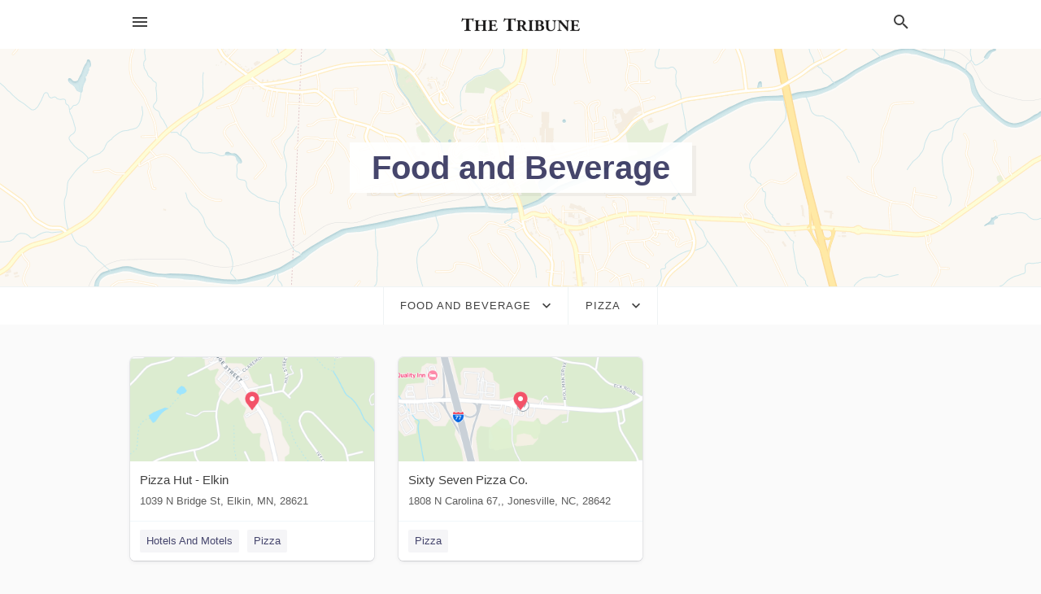

--- FILE ---
content_type: text/html; charset=utf-8
request_url: https://local.elkintribune.com/categories/food-and-beverage/pizza
body_size: 11385
content:
<!DOCTYPE html>
<html lang="en" data-acm-directory="false">
  <head>
    <meta charset="utf-8">
    <meta name="viewport" content="initial-scale=1, width=device-width" />
    <!-- PWA Meta Tags -->
    <meta name="apple-mobile-web-app-capable" content="yes">
    <meta name="apple-mobile-web-app-status-bar-style" content="black-translucent">
    <meta name="apple-mobile-web-app-title" content="Pizza in Elkin - The Elkin Tribune">
    <link rel="apple-touch-icon" href="/directory-favicon.ico" />
    <!-- Primary Meta Tags -->
    <title>Pizza in Elkin - The Elkin Tribune</title>
    <meta name="title" content="Pizza in Elkin - The Elkin Tribune">
    <meta name="description" content="">
    <link rel="shortcut icon" href="/directory-favicon.ico" />
    <meta itemprop="image" content="">

    <!-- Open Graph / Facebook -->
    <meta property="og:url" content="https://local.elkintribune.com/categories/food-and-beverage/pizza">
    <meta property="og:type" content="website">
    <meta property="og:title" content="Pizza in Elkin - The Elkin Tribune">
    <meta property="og:description" content="">
    <meta property="og:image" content="">

    <!-- Twitter -->
    <meta property="twitter:url" content="https://local.elkintribune.com/categories/food-and-beverage/pizza">
    <meta property="twitter:title" content="Pizza in Elkin - The Elkin Tribune">
    <meta property="twitter:description" content="">
    <meta property="twitter:image" content="">
    <meta property="twitter:card" content="summary_large_image">


    <!-- Google Search Console -->
      <meta name="google-site-verification" content="z_VSPSCxNkg9MvLcAGbRVp8dOwancds2qcKp-CqOkY8" />


    <!-- Other Assets -->
      <link rel="stylesheet" href="https://unpkg.com/leaflet@1.6.0/dist/leaflet.css" integrity="sha512-xwE/Az9zrjBIphAcBb3F6JVqxf46+CDLwfLMHloNu6KEQCAWi6HcDUbeOfBIptF7tcCzusKFjFw2yuvEpDL9wQ==" crossorigin=""/>


    <!-- Google Analytics -->

    <link rel="stylesheet" media="screen" href="/assets/directory/index-08d43a1eda70cb90f964e272d021f5fa77774c38ff7cc776c5ed5ccd5b97e20e.css" />
      <style>

body.embed #content.embed-content .hero-map { background: #4FA046 !important; } 
body.embed #content.embed-content .hero-map:before, body.embed #content.embed-content .hero-map:after { display: none !Important; } 

</style>

    <script>
//<![CDATA[

      const MESEARCH_KEY = "";

//]]>
</script>
      <script src="/assets/directory/resources/jquery.min-a4ef3f56a89b3569946388ef171b1858effcfc18c06695b3b9cab47996be4986.js"></script>
      <link rel="stylesheet" media="screen" href="/assets/directory/materialdesignicons.min-aafad1dc342d5f4be026ca0942dc89d427725af25326ef4881f30e8d40bffe7e.css" />
  </head>

  <body class="preload" data-theme="">


    <style>
      :root {
        --color-link-alt: #6772E5 !important;
      }
    </style>

    <div class="blocker-banner" id="blocker-banner" style="display: none;">
      <div class="blocker-banner-interior">
        <span class="icon mdi mdi-alert"></span>
        <div class="blocker-banner-title">We notice you're using an ad blocker.</div>
        <div class="blocker-banner-text">Since the purpose of this site is to display digital ads, please disable your ad blocker to prevent content from breaking.</div>
        <span class="close mdi mdi-close"></span>
      </div>
    </div>

    <div class="wrapper">
      <div class="header ">
  <div class="header-main">
    <div class="container ">
      <style>
  body {
    font-family: "Arial", sans-serif;
  }
</style>
<a class="logo" href=/ aria-label="Business logo clickable to go to the home page">
    <img src="https://assets.secure.ownlocal.com/img/logos/441/original_logos.png?1408733862" alt="The Elkin Tribune">
</a>
<a class="mdi main-nav-item mdi-menu menu-container" aria-label="hamburger menu" aria-expanded="false" href="."></a>
<a class="mdi main-nav-item search-icon" style="right: 20px;left: auto;" href="." title="Search business collapsed">
  <svg class="magnify-icon" xmlns="http://www.w3.org/2000/svg" width="1em" height="1em" viewBox="0 0 24 24">
    <path fill="#404040" d="M9.5 3A6.5 6.5 0 0 1 16 9.5c0 1.61-.59 3.09-1.56 4.23l.27.27h.79l5 5l-1.5 1.5l-5-5v-.79l-.27-.27A6.52 6.52 0 0 1 9.5 16A6.5 6.5 0 0 1 3 9.5A6.5 6.5 0 0 1 9.5 3m0 2C7 5 5 7 5 9.5S7 14 9.5 14S14 12 14 9.5S12 5 9.5 5" />
  </svg>
  <svg class="ex-icon" xmlns="http://www.w3.org/2000/svg" width="1em" height="1em" viewBox="0 0 24 24">
    <path fill="#404040" d="M6.4 19L5 17.6l5.6-5.6L5 6.4L6.4 5l5.6 5.6L17.6 5L19 6.4L13.4 12l5.6 5.6l-1.4 1.4l-5.6-5.6z" />
  </svg>
</a>
<ul class="nav">
  <li><a href="/" aria-label="directory home"><span class="mdi mdi-home"></span><span>Directory Home</span></a></li>
  <li><a href="/shop-local" aria-label="shop local"><span class="mdi mdi-storefront"></span><span>Shop Local</span></a></li>
  <li>
  <li><a href="/categories" aria-label="categories"><span class="mdi mdi-layers-outline"></span><span>Categories</span></a></li>
  <li>
    <a href="http://elkintribune.com"  aria-label="newspaper name">
      <span class="mdi mdi-home-outline"></span><span>The Elkin Tribune</span>
    </a>
  </li>
</ul>
<div class="header-search">
  <svg xmlns="http://www.w3.org/2000/svg" width="20px" height="20px" viewBox="0 2 25 25">
    <path fill="#404040" d="M9.5 3A6.5 6.5 0 0 1 16 9.5c0 1.61-.59 3.09-1.56 4.23l.27.27h.79l5 5l-1.5 1.5l-5-5v-.79l-.27-.27A6.52 6.52 0 0 1 9.5 16A6.5 6.5 0 0 1 3 9.5A6.5 6.5 0 0 1 9.5 3m0 2C7 5 5 7 5 9.5S7 14 9.5 14S14 12 14 9.5S12 5 9.5 5"></path>
  </svg>
    <form action="/businesses" accept-charset="UTF-8" method="get">
      <input class="search-box" autocomplete="off" type="text" placeholder="Search for businesses" name="q" value="" />
</form></div>

    </div>
  </div>
</div>


      <div class="page-hero">
  <div class="page-hero-inner">
    <h1><span class="highlight"><span>Food and Beverage</span></h1>
  </div>
  <div id="map" class="page-map"></div>
</div>
<div class="subheader page-dropdowns">
  <ul>
    <li>
      <label><span>Food and Beverage</span></label>
      <select name="category" id="category"><option data-link="/categories/agriculture" value="agriculture">Agriculture</option>
<option data-link="/categories/arts-and-entertainment" value="arts-and-entertainment">Arts &amp; Entertainment</option>
<option data-link="/categories/auto" value="auto">Auto</option>
<option data-link="/categories/beauty-and-wellness" value="beauty-and-wellness">Beauty &amp; Wellness</option>
<option data-link="/categories/communication" value="communication">Communication</option>
<option data-link="/categories/community" value="community">Community</option>
<option data-link="/categories/construction" value="construction">Construction</option>
<option data-link="/categories/education" value="education">Education</option>
<option data-link="/categories/finance" value="finance">Finance</option>
<option data-link="/categories/food-and-beverage" selected="selected" value="food-and-beverage">Food and Beverage</option>
<option data-link="/categories/house-and-home" value="house-and-home">House &amp; Home</option>
<option data-link="/categories/insurance" value="insurance">Insurance</option>
<option data-link="/categories/legal" value="legal">Legal</option>
<option data-link="/categories/manufacturing" value="manufacturing">Manufacturing</option>
<option data-link="/categories/medical" value="medical">Medical</option>
<option data-link="/categories/nightlife" value="nightlife">Nightlife</option>
<option data-link="/categories/pets-and-animals" value="pets-and-animals">Pets &amp; Animals</option>
<option data-link="/categories/philanthropy" value="philanthropy">Philanthropy</option>
<option data-link="/categories/photo-and-video" value="photo-and-video">Photo &amp; Video</option>
<option data-link="/categories/public-services" value="public-services">Public Services</option>
<option data-link="/categories/real-estate" value="real-estate">Real Estate</option>
<option data-link="/categories/recreation" value="recreation">Recreation</option>
<option data-link="/categories/religion" value="religion">Religion</option>
<option data-link="/categories/services" value="services">Services</option>
<option data-link="/categories/shop-local" value="shop-local">Shop Local</option>
<option data-link="/categories/shopping" value="shopping">Shopping</option>
<option data-link="/categories/technical" value="technical">Technical</option>
<option data-link="/categories/transportation" value="transportation">Transportation</option>
<option data-link="/categories/travel" value="travel">Travel</option>
<option data-link="/categories/utilities" value="utilities">Utilities</option></select>
    </li>
    <li>
      <label><span>Pizza</span></label>
      <select name="sub_category" id="sub_category"><option data-link="/categories/food-and-beverage" value="All Businesses">All Businesses</option>
<option disabled="disabled" value="0">----</option>
<option data-link="/categories/food-and-beverage/aerated-drinks-supplier" value="aerated-drinks-supplier">Aerated Drinks Supplier</option>
<option data-link="/categories/food-and-beverage/afghani-restaurant" value="afghani-restaurant">Afghani Restaurant</option>
<option data-link="/categories/food-and-beverage/african-food" value="african-food">African Food</option>
<option data-link="/categories/food-and-beverage/african-restaurant" value="african-restaurant">African Restaurant</option>
<option data-link="/categories/food-and-beverage/alcoholic-beverage-wholesaler" value="alcoholic-beverage-wholesaler">Alcoholic Beverage Wholesaler</option>
<option data-link="/categories/food-and-beverage/alsace-restaurant" value="alsace-restaurant">Alsace Restaurant</option>
<option data-link="/categories/food-and-beverage/american-restaurant" value="american-restaurant">American Restaurant</option>
<option data-link="/categories/food-and-beverage/an-hui-restaurant" value="an-hui-restaurant">An Hui Restaurant</option>
<option data-link="/categories/food-and-beverage/anago-restaurant" value="anago-restaurant">Anago Restaurant</option>
<option data-link="/categories/food-and-beverage/andalusian-restaurant" value="andalusian-restaurant">Andalusian Restaurant</option>
<option data-link="/categories/food-and-beverage/angler-fish-restaurant" value="angler-fish-restaurant">Angler Fish Restaurant</option>
<option data-link="/categories/food-and-beverage/argentinian-restaurant" value="argentinian-restaurant">Argentinian Restaurant</option>
<option data-link="/categories/food-and-beverage/armenian-restaurant" value="armenian-restaurant">Armenian Restaurant</option>
<option data-link="/categories/food-and-beverage/art-cafe" value="art-cafe">Art Cafe</option>
<option data-link="/categories/food-and-beverage/asian-food" value="asian-food">Asian Food</option>
<option data-link="/categories/food-and-beverage/asian-fusion-restaurant" value="asian-fusion-restaurant">Asian Fusion Restaurant</option>
<option data-link="/categories/food-and-beverage/asian-restaurant" value="asian-restaurant">Asian Restaurant</option>
<option data-link="/categories/food-and-beverage/asturian-restaurant" value="asturian-restaurant">Asturian Restaurant</option>
<option data-link="/categories/food-and-beverage/australian-restaurant" value="australian-restaurant">Australian Restaurant</option>
<option data-link="/categories/food-and-beverage/austrian-restaurant" value="austrian-restaurant">Austrian Restaurant</option>
<option data-link="/categories/food-and-beverage/authentic-japanese-restaurant" value="authentic-japanese-restaurant">Authentic Japanese Restaurant</option>
<option data-link="/categories/food-and-beverage/bagel-shop" value="bagel-shop">Bagel Shop</option>
<option data-link="/categories/food-and-beverage/bagels" value="bagels">Bagels</option>
<option data-link="/categories/food-and-beverage/bakeries" value="bakeries">Bakeries</option>
<option data-link="/categories/food-and-beverage/bakery" value="bakery">Bakery</option>
<option data-link="/categories/food-and-beverage/bangladeshi-restaurant" value="bangladeshi-restaurant">Bangladeshi Restaurant</option>
<option data-link="/categories/food-and-beverage/bar-&amp;-grill" value="bar-&amp;-grill">Bar &amp; Grill</option>
<option data-link="/categories/food-and-beverage/barbecue" value="barbecue">Barbecue</option>
<option data-link="/categories/food-and-beverage/barbecue-restaurant" value="barbecue-restaurant">Barbecue Restaurant</option>
<option data-link="/categories/food-and-beverage/basque-restaurant" value="basque-restaurant">Basque Restaurant</option>
<option data-link="/categories/food-and-beverage/beer-distributor" value="beer-distributor">Beer Distributor</option>
<option data-link="/categories/food-and-beverage/beer-garden" value="beer-garden">Beer Garden</option>
<option data-link="/categories/food-and-beverage/beer-hall" value="beer-hall">Beer Hall</option>
<option data-link="/categories/food-and-beverage/belgian-restaurant" value="belgian-restaurant">Belgian Restaurant</option>
<option data-link="/categories/food-and-beverage/berry-restaurant" value="berry-restaurant">Berry Restaurant</option>
<option data-link="/categories/food-and-beverage/beverage-distributor" value="beverage-distributor">Beverage Distributor</option>
<option data-link="/categories/food-and-beverage/bistro" value="bistro">Bistro</option>
<option data-link="/categories/food-and-beverage/bottled-water-supplier" value="bottled-water-supplier">Bottled Water Supplier</option>
<option data-link="/categories/food-and-beverage/box-lunch-supplier" value="box-lunch-supplier">Box Lunch Supplier</option>
<option data-link="/categories/food-and-beverage/brasserie" value="brasserie">Brasserie</option>
<option data-link="/categories/food-and-beverage/brazilian-restaurant" value="brazilian-restaurant">Brazilian Restaurant</option>
<option data-link="/categories/food-and-beverage/breakfast-restaurant" value="breakfast-restaurant">Breakfast Restaurant</option>
<option data-link="/categories/food-and-beverage/brewery" value="brewery">Brewery</option>
<option data-link="/categories/food-and-beverage/brewery" value="brewery">Brewery</option>
<option data-link="/categories/food-and-beverage/brewpub" value="brewpub">Brewpub</option>
<option data-link="/categories/food-and-beverage/british-food" value="british-food">British Food</option>
<option data-link="/categories/food-and-beverage/british-restaurant" value="british-restaurant">British Restaurant</option>
<option data-link="/categories/food-and-beverage/brunch-restaurant" value="brunch-restaurant">Brunch Restaurant</option>
<option data-link="/categories/food-and-beverage/bubble-tea" value="bubble-tea">Bubble Tea</option>
<option data-link="/categories/food-and-beverage/buffet-restaurant" value="buffet-restaurant">Buffet Restaurant</option>
<option data-link="/categories/food-and-beverage/bulgarian-restaurant" value="bulgarian-restaurant">Bulgarian Restaurant</option>
<option data-link="/categories/food-and-beverage/burgers" value="burgers">Burgers</option>
<option data-link="/categories/food-and-beverage/burmese-restaurant" value="burmese-restaurant">Burmese Restaurant</option>
<option data-link="/categories/food-and-beverage/burrito-restaurant" value="burrito-restaurant">Burrito Restaurant</option>
<option data-link="/categories/food-and-beverage/butcher-shop-deli" value="butcher-shop-deli">Butcher Shop Deli</option>
<option data-link="/categories/food-and-beverage/cafe" value="cafe">Cafe</option>
<option data-link="/categories/food-and-beverage/cafes-and-coffeehouses" value="cafes-and-coffeehouses">Cafes and Coffeehouses</option>
<option data-link="/categories/food-and-beverage/cafeteria" value="cafeteria">Cafeteria</option>
<option data-link="/categories/food-and-beverage/cajun-restaurant" value="cajun-restaurant">Cajun Restaurant</option>
<option data-link="/categories/food-and-beverage/cajun-and-creole-food" value="cajun-and-creole-food">Cajun and Creole Food</option>
<option data-link="/categories/food-and-beverage/cake-shop" value="cake-shop">Cake Shop</option>
<option data-link="/categories/food-and-beverage/californian-restaurant" value="californian-restaurant">Californian Restaurant</option>
<option data-link="/categories/food-and-beverage/cambodian-restaurant" value="cambodian-restaurant">Cambodian Restaurant</option>
<option data-link="/categories/food-and-beverage/canadian-restaurant" value="canadian-restaurant">Canadian Restaurant</option>
<option data-link="/categories/food-and-beverage/cantabrian-restaurant" value="cantabrian-restaurant">Cantabrian Restaurant</option>
<option data-link="/categories/food-and-beverage/cantonese-restaurant" value="cantonese-restaurant">Cantonese Restaurant</option>
<option data-link="/categories/food-and-beverage/cape-verdean-restaurant" value="cape-verdean-restaurant">Cape Verdean Restaurant</option>
<option data-link="/categories/food-and-beverage/caribbean-restaurant" value="caribbean-restaurant">Caribbean Restaurant</option>
<option data-link="/categories/food-and-beverage/carvery" value="carvery">Carvery</option>
<option data-link="/categories/food-and-beverage/castilian-restaurant" value="castilian-restaurant">Castilian Restaurant</option>
<option data-link="/categories/food-and-beverage/catalonian-restaurant" value="catalonian-restaurant">Catalonian Restaurant</option>
<option data-link="/categories/food-and-beverage/caterer" value="caterer">Caterer</option>
<option data-link="/categories/food-and-beverage/catering" value="catering">Catering</option>
<option data-link="/categories/food-and-beverage/catering-food-and-drink-supplier" value="catering-food-and-drink-supplier">Catering Food and Drink Supplier</option>
<option data-link="/categories/food-and-beverage/central-american-restaurant" value="central-american-restaurant">Central American Restaurant</option>
<option data-link="/categories/food-and-beverage/champon-noodle-restaurant" value="champon-noodle-restaurant">Champon Noodle Restaurant</option>
<option data-link="/categories/food-and-beverage/chanko-restaurant" value="chanko-restaurant">Chanko Restaurant</option>
<option data-link="/categories/food-and-beverage/charcuterie" value="charcuterie">Charcuterie</option>
<option data-link="/categories/food-and-beverage/cheesesteak-restaurant" value="cheesesteak-restaurant">Cheesesteak Restaurant</option>
<option data-link="/categories/food-and-beverage/chesapeake-restaurant" value="chesapeake-restaurant">Chesapeake Restaurant</option>
<option data-link="/categories/food-and-beverage/chicken" value="chicken">Chicken</option>
<option data-link="/categories/food-and-beverage/chicken-restaurant" value="chicken-restaurant">Chicken Restaurant</option>
<option data-link="/categories/food-and-beverage/chicken-wings-restaurant" value="chicken-wings-restaurant">Chicken Wings Restaurant</option>
<option data-link="/categories/food-and-beverage/childrens-cafe" value="childrens-cafe">Childrens Cafe</option>
<option data-link="/categories/food-and-beverage/childrens-party-buffet" value="childrens-party-buffet">Childrens Party Buffet</option>
<option data-link="/categories/food-and-beverage/chilean-restaurant" value="chilean-restaurant">Chilean Restaurant</option>
<option data-link="/categories/food-and-beverage/chinese-food" value="chinese-food">Chinese Food</option>
<option data-link="/categories/food-and-beverage/chinese-noodle-restaurant" value="chinese-noodle-restaurant">Chinese Noodle Restaurant</option>
<option data-link="/categories/food-and-beverage/chinese-pastry" value="chinese-pastry">Chinese Pastry</option>
<option data-link="/categories/food-and-beverage/chinese-restaurant" value="chinese-restaurant">Chinese Restaurant</option>
<option data-link="/categories/food-and-beverage/chinese-takeaway" value="chinese-takeaway">Chinese Takeaway</option>
<option data-link="/categories/food-and-beverage/chinese-tea-house" value="chinese-tea-house">Chinese Tea House</option>
<option data-link="/categories/food-and-beverage/chocolate-artisan" value="chocolate-artisan">Chocolate Artisan</option>
<option data-link="/categories/food-and-beverage/chocolate-cafe" value="chocolate-cafe">Chocolate Cafe</option>
<option data-link="/categories/food-and-beverage/chophouse-restaurant" value="chophouse-restaurant">Chophouse Restaurant</option>
<option data-link="/categories/food-and-beverage/churreria" value="churreria">Churreria</option>
<option data-link="/categories/food-and-beverage/cider-bar" value="cider-bar">Cider Bar</option>
<option data-link="/categories/food-and-beverage/cider-mill" value="cider-mill">Cider Mill</option>
<option data-link="/categories/food-and-beverage/coffee-roasters" value="coffee-roasters">Coffee Roasters</option>
<option data-link="/categories/food-and-beverage/coffee-shop" value="coffee-shop">Coffee Shop</option>
<option data-link="/categories/food-and-beverage/coffee-vending-machine" value="coffee-vending-machine">Coffee Vending Machine</option>
<option data-link="/categories/food-and-beverage/cold-cut-store" value="cold-cut-store">Cold Cut Store</option>
<option data-link="/categories/food-and-beverage/cold-noodle-restaurant" value="cold-noodle-restaurant">Cold Noodle Restaurant</option>
<option data-link="/categories/food-and-beverage/colombian-restaurant" value="colombian-restaurant">Colombian Restaurant</option>
<option data-link="/categories/food-and-beverage/comic-cafe" value="comic-cafe">Comic Cafe</option>
<option data-link="/categories/food-and-beverage/condiments-supplier" value="condiments-supplier">Condiments Supplier</option>
<option data-link="/categories/food-and-beverage/confectionery" value="confectionery">Confectionery</option>
<option data-link="/categories/food-and-beverage/contemporary-louisiana-restaurant" value="contemporary-louisiana-restaurant">Contemporary Louisiana Restaurant</option>
<option data-link="/categories/food-and-beverage/continental-restaurant" value="continental-restaurant">Continental Restaurant</option>
<option data-link="/categories/food-and-beverage/conveyor-belt-sushi-restaurant" value="conveyor-belt-sushi-restaurant">Conveyor Belt Sushi Restaurant</option>
<option data-link="/categories/food-and-beverage/cookie-shop" value="cookie-shop">Cookie Shop</option>
<option data-link="/categories/food-and-beverage/cosplay-cafe" value="cosplay-cafe">Cosplay Cafe</option>
<option data-link="/categories/food-and-beverage/costa-rican-restaurant" value="costa-rican-restaurant">Costa Rican Restaurant</option>
<option data-link="/categories/food-and-beverage/country-food-restaurant" value="country-food-restaurant">Country Food Restaurant</option>
<option data-link="/categories/food-and-beverage/couscous-restaurant" value="couscous-restaurant">Couscous Restaurant</option>
<option data-link="/categories/food-and-beverage/crab-house" value="crab-house">Crab House</option>
<option data-link="/categories/food-and-beverage/creole-restaurant" value="creole-restaurant">Creole Restaurant</option>
<option data-link="/categories/food-and-beverage/croatian-restaurant" value="croatian-restaurant">Croatian Restaurant</option>
<option data-link="/categories/food-and-beverage/cr%C3%AAperie" value="crêperie">Crêperie</option>
<option data-link="/categories/food-and-beverage/cuban-restaurant" value="cuban-restaurant">Cuban Restaurant</option>
<option data-link="/categories/food-and-beverage/cupcake-shop" value="cupcake-shop">Cupcake Shop</option>
<option data-link="/categories/food-and-beverage/czech-restaurant" value="czech-restaurant">Czech Restaurant</option>
<option data-link="/categories/food-and-beverage/dairy-supplier" value="dairy-supplier">Dairy Supplier</option>
<option data-link="/categories/food-and-beverage/dan-dan-noodle-restaurant" value="dan-dan-noodle-restaurant">Dan Dan Noodle Restaurant</option>
<option data-link="/categories/food-and-beverage/dance-restaurant" value="dance-restaurant">Dance Restaurant</option>
<option data-link="/categories/food-and-beverage/danish-restaurant" value="danish-restaurant">Danish Restaurant</option>
<option data-link="/categories/food-and-beverage/deli" value="deli">Deli</option>
<option data-link="/categories/food-and-beverage/delis" value="delis">Delis</option>
<option data-link="/categories/food-and-beverage/delivery-chinese-restaurant" value="delivery-chinese-restaurant">Delivery Chinese Restaurant</option>
<option data-link="/categories/food-and-beverage/dessert-restaurant" value="dessert-restaurant">Dessert Restaurant</option>
<option data-link="/categories/food-and-beverage/dessert-shop" value="dessert-shop">Dessert Shop</option>
<option data-link="/categories/food-and-beverage/desserts" value="desserts">Desserts</option>
<option data-link="/categories/food-and-beverage/dim-sum" value="dim-sum">Dim Sum</option>
<option data-link="/categories/food-and-beverage/dim-sum-restaurant" value="dim-sum-restaurant">Dim Sum Restaurant</option>
<option data-link="/categories/food-and-beverage/diner" value="diner">Diner</option>
<option data-link="/categories/food-and-beverage/diners" value="diners">Diners</option>
<option data-link="/categories/food-and-beverage/distillery" value="distillery">Distillery</option>
<option data-link="/categories/food-and-beverage/distillery" value="distillery">Distillery</option>
<option data-link="/categories/food-and-beverage/dojo-restaurant" value="dojo-restaurant">Dojo Restaurant</option>
<option data-link="/categories/food-and-beverage/dominican-restaurant" value="dominican-restaurant">Dominican Restaurant</option>
<option data-link="/categories/food-and-beverage/donut-shop" value="donut-shop">Donut Shop</option>
<option data-link="/categories/food-and-beverage/down-home-cooking-restaurant" value="down-home-cooking-restaurant">Down Home Cooking Restaurant</option>
<option data-link="/categories/food-and-beverage/dumpling-restaurant" value="dumpling-restaurant">Dumpling Restaurant</option>
<option data-link="/categories/food-and-beverage/dutch-restaurant" value="dutch-restaurant">Dutch Restaurant</option>
<option data-link="/categories/food-and-beverage/east-african-restaurant" value="east-african-restaurant">East African Restaurant</option>
<option data-link="/categories/food-and-beverage/eastern-european-restaurant" value="eastern-european-restaurant">Eastern European Restaurant</option>
<option data-link="/categories/food-and-beverage/eclectic-restaurant" value="eclectic-restaurant">Eclectic Restaurant</option>
<option data-link="/categories/food-and-beverage/ecuadorian-restaurant" value="ecuadorian-restaurant">Ecuadorian Restaurant</option>
<option data-link="/categories/food-and-beverage/egg-supplier" value="egg-supplier">Egg Supplier</option>
<option data-link="/categories/food-and-beverage/egyptian-restaurant" value="egyptian-restaurant">Egyptian Restaurant</option>
<option data-link="/categories/food-and-beverage/english-restaurant" value="english-restaurant">English Restaurant</option>
<option data-link="/categories/food-and-beverage/eritrean-restaurant" value="eritrean-restaurant">Eritrean Restaurant</option>
<option data-link="/categories/food-and-beverage/espresso-bar" value="espresso-bar">Espresso Bar</option>
<option data-link="/categories/food-and-beverage/ethiopian-restaurant" value="ethiopian-restaurant">Ethiopian Restaurant</option>
<option data-link="/categories/food-and-beverage/ethnic-restaurant" value="ethnic-restaurant">Ethnic Restaurant</option>
<option data-link="/categories/food-and-beverage/european-restaurant" value="european-restaurant">European Restaurant</option>
<option data-link="/categories/food-and-beverage/falafel-restaurant" value="falafel-restaurant">Falafel Restaurant</option>
<option data-link="/categories/food-and-beverage/family-restaurant" value="family-restaurant">Family Restaurant</option>
<option data-link="/categories/food-and-beverage/fast-food" value="fast-food">Fast Food</option>
<option data-link="/categories/food-and-beverage/fast-food-restaurant" value="fast-food-restaurant">Fast Food Restaurant</option>
<option data-link="/categories/food-and-beverage/filipino-restaurant" value="filipino-restaurant">Filipino Restaurant</option>
<option data-link="/categories/food-and-beverage/fine-dining-restaurant" value="fine-dining-restaurant">Fine Dining Restaurant</option>
<option data-link="/categories/food-and-beverage/finnish-restaurant" value="finnish-restaurant">Finnish Restaurant</option>
<option data-link="/categories/food-and-beverage/fish-&amp;-chips-restaurant" value="fish-&amp;-chips-restaurant">Fish &amp; Chips Restaurant</option>
<option data-link="/categories/food-and-beverage/fish-and-chips" value="fish-and-chips">Fish and Chips</option>
<option data-link="/categories/food-and-beverage/fish-and-chips-takeaway" value="fish-and-chips-takeaway">Fish and Chips Takeaway</option>
<option data-link="/categories/food-and-beverage/floridian-restaurant" value="floridian-restaurant">Floridian Restaurant</option>
<option data-link="/categories/food-and-beverage/fondue-restaurant" value="fondue-restaurant">Fondue Restaurant</option>
<option data-link="/categories/food-and-beverage/food-broker" value="food-broker">Food Broker</option>
<option data-link="/categories/food-and-beverage/food-court" value="food-court">Food Court</option>
<option data-link="/categories/food-and-beverage/food-and-beverage-consultant" value="food-and-beverage-consultant">Food and Beverage Consultant</option>
<option data-link="/categories/food-and-beverage/food-and-beverage-exporter" value="food-and-beverage-exporter">Food and Beverage Exporter</option>
<option data-link="/categories/food-and-beverage/french-food" value="french-food">French Food</option>
<option data-link="/categories/food-and-beverage/french-restaurant" value="french-restaurant">French Restaurant</option>
<option data-link="/categories/food-and-beverage/french-steakhouse-restaurant" value="french-steakhouse-restaurant">French Steakhouse Restaurant</option>
<option data-link="/categories/food-and-beverage/fried-chicken-takeaway" value="fried-chicken-takeaway">Fried Chicken Takeaway</option>
<option data-link="/categories/food-and-beverage/frituur" value="frituur">Frituur</option>
<option data-link="/categories/food-and-beverage/frozen-yogurt-shop" value="frozen-yogurt-shop">Frozen Yogurt Shop</option>
<option data-link="/categories/food-and-beverage/fruit-parlor" value="fruit-parlor">Fruit Parlor</option>
<option data-link="/categories/food-and-beverage/fu-jian-restaurant" value="fu-jian-restaurant">Fu Jian Restaurant</option>
<option data-link="/categories/food-and-beverage/fugu-restaurant" value="fugu-restaurant">Fugu Restaurant</option>
<option data-link="/categories/food-and-beverage/fusion-restaurant" value="fusion-restaurant">Fusion Restaurant</option>
<option data-link="/categories/food-and-beverage/galician-restaurant" value="galician-restaurant">Galician Restaurant</option>
<option data-link="/categories/food-and-beverage/gastropub" value="gastropub">Gastropub</option>
<option data-link="/categories/food-and-beverage/georgian-restaurant" value="georgian-restaurant">Georgian Restaurant</option>
<option data-link="/categories/food-and-beverage/german-food" value="german-food">German Food</option>
<option data-link="/categories/food-and-beverage/german-restaurant" value="german-restaurant">German Restaurant</option>
<option data-link="/categories/food-and-beverage/gluten-free-restaurant" value="gluten-free-restaurant">Gluten-Free Restaurant</option>
<option data-link="/categories/food-and-beverage/grand-cafe" value="grand-cafe">Grand Cafe</option>
<option data-link="/categories/food-and-beverage/greek-food" value="greek-food">Greek Food</option>
<option data-link="/categories/food-and-beverage/greek-restaurant" value="greek-restaurant">Greek Restaurant</option>
<option data-link="/categories/food-and-beverage/grill" value="grill">Grill</option>
<option data-link="/categories/food-and-beverage/guatemalan-restaurant" value="guatemalan-restaurant">Guatemalan Restaurant</option>
<option data-link="/categories/food-and-beverage/gui-zhou-restaurant" value="gui-zhou-restaurant">Gui Zhou Restaurant</option>
<option data-link="/categories/food-and-beverage/gyro-restaurant" value="gyro-restaurant">Gyro Restaurant</option>
<option data-link="/categories/food-and-beverage/gyudon-restaurant" value="gyudon-restaurant">Gyudon Restaurant</option>
<option data-link="/categories/food-and-beverage/haitian-restaurant" value="haitian-restaurant">Haitian Restaurant</option>
<option data-link="/categories/food-and-beverage/hakka-restaurant" value="hakka-restaurant">Hakka Restaurant</option>
<option data-link="/categories/food-and-beverage/halal-restaurant" value="halal-restaurant">Halal Restaurant</option>
<option data-link="/categories/food-and-beverage/hamburger-restaurant" value="hamburger-restaurant">Hamburger Restaurant</option>
<option data-link="/categories/food-and-beverage/haute-french-restaurant" value="haute-french-restaurant">Haute French Restaurant</option>
<option data-link="/categories/food-and-beverage/hawaiian-restaurant" value="hawaiian-restaurant">Hawaiian Restaurant</option>
<option data-link="/categories/food-and-beverage/hawker-centre" value="hawker-centre">Hawker Centre</option>
<option data-link="/categories/food-and-beverage/hawker-stall" value="hawker-stall">Hawker Stall</option>
<option data-link="/categories/food-and-beverage/health-food" value="health-food">Health Food</option>
<option data-link="/categories/food-and-beverage/health-food-restaurant" value="health-food-restaurant">Health Food Restaurant</option>
<option data-link="/categories/food-and-beverage/hoagie-restaurant" value="hoagie-restaurant">Hoagie Restaurant</option>
<option data-link="/categories/food-and-beverage/honduran-restaurant" value="honduran-restaurant">Honduran Restaurant</option>
<option data-link="/categories/food-and-beverage/hong-kong-style-fast-food-restaurant" value="hong-kong-style-fast-food-restaurant">Hong Kong Style Fast Food Restaurant</option>
<option data-link="/categories/food-and-beverage/hot-dog-restaurant" value="hot-dog-restaurant">Hot Dog Restaurant</option>
<option data-link="/categories/food-and-beverage/hot-dog-stand" value="hot-dog-stand">Hot Dog Stand</option>
<option data-link="/categories/food-and-beverage/hot-pot-restaurant" value="hot-pot-restaurant">Hot Pot Restaurant</option>
<option data-link="/categories/food-and-beverage/hunan-restaurant" value="hunan-restaurant">Hunan Restaurant</option>
<option data-link="/categories/food-and-beverage/hungarian-restaurant" value="hungarian-restaurant">Hungarian Restaurant</option>
<option data-link="/categories/food-and-beverage/ice-cream" value="ice-cream">Ice Cream</option>
<option data-link="/categories/food-and-beverage/ice-cream-shop" value="ice-cream-shop">Ice Cream Shop</option>
<option data-link="/categories/food-and-beverage/icelandic-restaurant" value="icelandic-restaurant">Icelandic Restaurant</option>
<option data-link="/categories/food-and-beverage/indian-food" value="indian-food">Indian Food</option>
<option data-link="/categories/food-and-beverage/indian-muslim-restaurant" value="indian-muslim-restaurant">Indian Muslim Restaurant</option>
<option data-link="/categories/food-and-beverage/indian-restaurant" value="indian-restaurant">Indian Restaurant</option>
<option data-link="/categories/food-and-beverage/indonesian-restaurant" value="indonesian-restaurant">Indonesian Restaurant</option>
<option data-link="/categories/food-and-beverage/international-food" value="international-food">International Food</option>
<option data-link="/categories/food-and-beverage/internet-cafe" value="internet-cafe">Internet Cafe</option>
<option data-link="/categories/food-and-beverage/irish-restaurant" value="irish-restaurant">Irish Restaurant</option>
<option data-link="/categories/food-and-beverage/israeli-restaurant" value="israeli-restaurant">Israeli Restaurant</option>
<option data-link="/categories/food-and-beverage/italian-food" value="italian-food">Italian Food</option>
<option data-link="/categories/food-and-beverage/italian-restaurant" value="italian-restaurant">Italian Restaurant</option>
<option data-link="/categories/food-and-beverage/izakaya-restaurant" value="izakaya-restaurant">Izakaya Restaurant</option>
<option data-link="/categories/food-and-beverage/jamaican-restaurant" value="jamaican-restaurant">Jamaican Restaurant</option>
<option data-link="/categories/food-and-beverage/japanese-curry-restaurant" value="japanese-curry-restaurant">Japanese Curry Restaurant</option>
<option data-link="/categories/food-and-beverage/japanese-delicatessen" value="japanese-delicatessen">Japanese Delicatessen</option>
<option data-link="/categories/food-and-beverage/japanese-food" value="japanese-food">Japanese Food</option>
<option data-link="/categories/food-and-beverage/japanese-hot-pot-restaurant" value="japanese-hot-pot-restaurant">Japanese Hot Pot Restaurant</option>
<option data-link="/categories/food-and-beverage/japanese-regional-restaurant" value="japanese-regional-restaurant">Japanese Regional Restaurant</option>
<option data-link="/categories/food-and-beverage/japanese-restaurant" value="japanese-restaurant">Japanese Restaurant</option>
<option data-link="/categories/food-and-beverage/japanese-steakhouse" value="japanese-steakhouse">Japanese Steakhouse</option>
<option data-link="/categories/food-and-beverage/japanese-sweets-restaurant" value="japanese-sweets-restaurant">Japanese Sweets Restaurant</option>
<option data-link="/categories/food-and-beverage/japanized-western-restaurant" value="japanized-western-restaurant">Japanized Western Restaurant</option>
<option data-link="/categories/food-and-beverage/jewish-restaurant" value="jewish-restaurant">Jewish Restaurant</option>
<option data-link="/categories/food-and-beverage/jiang-su-restaurant" value="jiang-su-restaurant">Jiang Su Restaurant</option>
<option data-link="/categories/food-and-beverage/juice-shop" value="juice-shop">Juice Shop</option>
<option data-link="/categories/food-and-beverage/kaiseki-restaurant" value="kaiseki-restaurant">Kaiseki Restaurant</option>
<option data-link="/categories/food-and-beverage/kashmiri-restaurant" value="kashmiri-restaurant">Kashmiri Restaurant</option>
<option data-link="/categories/food-and-beverage/katsudon-restaurant" value="katsudon-restaurant">Katsudon Restaurant</option>
<option data-link="/categories/food-and-beverage/kazakhstani-restaurant" value="kazakhstani-restaurant">Kazakhstani Restaurant</option>
<option data-link="/categories/food-and-beverage/kebab-shop" value="kebab-shop">Kebab Shop</option>
<option data-link="/categories/food-and-beverage/korean-barbecue-restaurant" value="korean-barbecue-restaurant">Korean Barbecue Restaurant</option>
<option data-link="/categories/food-and-beverage/korean-beef-restaurant" value="korean-beef-restaurant">Korean Beef Restaurant</option>
<option data-link="/categories/food-and-beverage/korean-restaurant" value="korean-restaurant">Korean Restaurant</option>
<option data-link="/categories/food-and-beverage/korean-rib-restaurant" value="korean-rib-restaurant">Korean Rib Restaurant</option>
<option data-link="/categories/food-and-beverage/kosher-restaurant" value="kosher-restaurant">Kosher Restaurant</option>
<option data-link="/categories/food-and-beverage/kushiage-and-kushikatsu-restaurant" value="kushiage-and-kushikatsu-restaurant">Kushiage and Kushikatsu Restaurant</option>
<option data-link="/categories/food-and-beverage/kushiyaki-restaurant" value="kushiyaki-restaurant">Kushiyaki Restaurant</option>
<option data-link="/categories/food-and-beverage/kyoto-style-japanese-restaurant" value="kyoto-style-japanese-restaurant">Kyoto Style Japanese Restaurant</option>
<option data-link="/categories/food-and-beverage/laotian-restaurant" value="laotian-restaurant">Laotian Restaurant</option>
<option data-link="/categories/food-and-beverage/latin-american-food" value="latin-american-food">Latin American Food</option>
<option data-link="/categories/food-and-beverage/latin-american-restaurant" value="latin-american-restaurant">Latin American Restaurant</option>
<option data-link="/categories/food-and-beverage/lebanese-restaurant" value="lebanese-restaurant">Lebanese Restaurant</option>
<option data-link="/categories/food-and-beverage/lithuanian-restaurant" value="lithuanian-restaurant">Lithuanian Restaurant</option>
<option data-link="/categories/food-and-beverage/lobster-restaurant" value="lobster-restaurant">Lobster Restaurant</option>
<option data-link="/categories/food-and-beverage/lunch-restaurant" value="lunch-restaurant">Lunch Restaurant</option>
<option data-link="/categories/food-and-beverage/macrobiotic-restaurant" value="macrobiotic-restaurant">Macrobiotic Restaurant</option>
<option data-link="/categories/food-and-beverage/madrilian-restaurant" value="madrilian-restaurant">Madrilian Restaurant</option>
<option data-link="/categories/food-and-beverage/malaysian-restaurant" value="malaysian-restaurant">Malaysian Restaurant</option>
<option data-link="/categories/food-and-beverage/maltese-restaurant" value="maltese-restaurant">Maltese Restaurant</option>
<option data-link="/categories/food-and-beverage/mandarin-restaurant" value="mandarin-restaurant">Mandarin Restaurant</option>
<option data-link="/categories/food-and-beverage/marche-restaurant" value="marche-restaurant">Marche Restaurant</option>
<option data-link="/categories/food-and-beverage/meal-takeaway" value="meal-takeaway">Meal Takeaway</option>
<option data-link="/categories/food-and-beverage/meat-dish-restaurant" value="meat-dish-restaurant">Meat Dish Restaurant</option>
<option data-link="/categories/food-and-beverage/mediterranean-restaurant" value="mediterranean-restaurant">Mediterranean Restaurant</option>
<option data-link="/categories/food-and-beverage/mexican-food" value="mexican-food">Mexican Food</option>
<option data-link="/categories/food-and-beverage/mexican-restaurant" value="mexican-restaurant">Mexican Restaurant</option>
<option data-link="/categories/food-and-beverage/mid-atlantic-restaurant-(us)" value="mid-atlantic-restaurant-(us)">Mid-Atlantic Restaurant (US)</option>
<option data-link="/categories/food-and-beverage/middle-eastern-restaurant" value="middle-eastern-restaurant">Middle Eastern Restaurant</option>
<option data-link="/categories/food-and-beverage/mineral-water-company" value="mineral-water-company">Mineral Water Company</option>
<option data-link="/categories/food-and-beverage/miso-cutlet-restaurant" value="miso-cutlet-restaurant">Miso Cutlet Restaurant</option>
<option data-link="/categories/food-and-beverage/mobile-caterer" value="mobile-caterer">Mobile Caterer</option>
<option data-link="/categories/food-and-beverage/modern-british-restaurant" value="modern-british-restaurant">Modern British Restaurant</option>
<option data-link="/categories/food-and-beverage/modern-european-restaurant" value="modern-european-restaurant">Modern European Restaurant</option>
<option data-link="/categories/food-and-beverage/modern-french-restaurant" value="modern-french-restaurant">Modern French Restaurant</option>
<option data-link="/categories/food-and-beverage/modern-izakaya-restaurants" value="modern-izakaya-restaurants">Modern Izakaya Restaurants</option>
<option data-link="/categories/food-and-beverage/mongolian-barbecue-restaurant" value="mongolian-barbecue-restaurant">Mongolian Barbecue Restaurant</option>
<option data-link="/categories/food-and-beverage/monjayaki-restaurant" value="monjayaki-restaurant">Monjayaki Restaurant</option>
<option data-link="/categories/food-and-beverage/moroccan-restaurant" value="moroccan-restaurant">Moroccan Restaurant</option>
<option data-link="/categories/food-and-beverage/mutton-barbecue-restaurant" value="mutton-barbecue-restaurant">Mutton Barbecue Restaurant</option>
<option data-link="/categories/food-and-beverage/native-american-restaurant" value="native-american-restaurant">Native American Restaurant</option>
<option data-link="/categories/food-and-beverage/navarraise-restaurant" value="navarraise-restaurant">Navarraise Restaurant</option>
<option data-link="/categories/food-and-beverage/neapolitan-restaurant" value="neapolitan-restaurant">Neapolitan Restaurant</option>
<option data-link="/categories/food-and-beverage/nepalese-restaurant" value="nepalese-restaurant">Nepalese Restaurant</option>
<option data-link="/categories/food-and-beverage/new-american-restaurant" value="new-american-restaurant">New American Restaurant</option>
<option data-link="/categories/food-and-beverage/new-england-restaurant" value="new-england-restaurant">New England Restaurant</option>
<option data-link="/categories/food-and-beverage/new-zealand-restaurant" value="new-zealand-restaurant">New Zealand Restaurant</option>
<option data-link="/categories/food-and-beverage/nicaraguan-restaurant" value="nicaraguan-restaurant">Nicaraguan Restaurant</option>
<option data-link="/categories/food-and-beverage/noodle-shop" value="noodle-shop">Noodle Shop</option>
<option data-link="/categories/food-and-beverage/north-african-restaurant" value="north-african-restaurant">North African Restaurant</option>
<option data-link="/categories/food-and-beverage/northern-italian-restaurant" value="northern-italian-restaurant">Northern Italian Restaurant</option>
<option data-link="/categories/food-and-beverage/norwegian-restaurant" value="norwegian-restaurant">Norwegian Restaurant</option>
<option data-link="/categories/food-and-beverage/nuevo-latino-restaurant" value="nuevo-latino-restaurant">Nuevo Latino Restaurant</option>
<option data-link="/categories/food-and-beverage/nyonya-restaurant" value="nyonya-restaurant">Nyonya Restaurant</option>
<option data-link="/categories/food-and-beverage/obanzai-restaurant" value="obanzai-restaurant">Obanzai Restaurant</option>
<option data-link="/categories/food-and-beverage/oden-restaurant" value="oden-restaurant">Oden Restaurant</option>
<option data-link="/categories/food-and-beverage/offal-barbecue-restaurant" value="offal-barbecue-restaurant">Offal Barbecue Restaurant</option>
<option data-link="/categories/food-and-beverage/offal-pot-cooking-restaurant" value="offal-pot-cooking-restaurant">Offal Pot Cooking Restaurant</option>
<option data-link="/categories/food-and-beverage/okonomiyaki-restaurant" value="okonomiyaki-restaurant">Okonomiyaki Restaurant</option>
<option data-link="/categories/food-and-beverage/olive-oil-cooperative" value="olive-oil-cooperative">Olive Oil Cooperative</option>
<option data-link="/categories/food-and-beverage/organic-restaurant" value="organic-restaurant">Organic Restaurant</option>
<option data-link="/categories/food-and-beverage/oxygen-cocktail-spot" value="oxygen-cocktail-spot">Oxygen Cocktail Spot</option>
<option data-link="/categories/food-and-beverage/oyster-bar-restaurant" value="oyster-bar-restaurant">Oyster Bar Restaurant</option>
<option data-link="/categories/food-and-beverage/pacific-northwest-restaurant-(canada)" value="pacific-northwest-restaurant-(canada)">Pacific Northwest Restaurant (Canada)</option>
<option data-link="/categories/food-and-beverage/pacific-northwest-restaurant-(us)" value="pacific-northwest-restaurant-(us)">Pacific Northwest Restaurant (US)</option>
<option data-link="/categories/food-and-beverage/pacific-rim-restaurant" value="pacific-rim-restaurant">Pacific Rim Restaurant</option>
<option data-link="/categories/food-and-beverage/pakistani-restaurant" value="pakistani-restaurant">Pakistani Restaurant</option>
<option data-link="/categories/food-and-beverage/pan-asian-restaurant" value="pan-asian-restaurant">Pan-Asian Restaurant</option>
<option data-link="/categories/food-and-beverage/pan-latin-restaurant" value="pan-latin-restaurant">Pan-Latin Restaurant</option>
<option data-link="/categories/food-and-beverage/pancake-restaurant" value="pancake-restaurant">Pancake Restaurant</option>
<option data-link="/categories/food-and-beverage/paraguayan-restaurant" value="paraguayan-restaurant">Paraguayan Restaurant</option>
<option data-link="/categories/food-and-beverage/pasta-shop" value="pasta-shop">Pasta Shop</option>
<option data-link="/categories/food-and-beverage/pastry-shop" value="pastry-shop">Pastry Shop</option>
<option data-link="/categories/food-and-beverage/patisserie" value="patisserie">Patisserie</option>
<option data-link="/categories/food-and-beverage/pennsylvania-dutch-restaurant" value="pennsylvania-dutch-restaurant">Pennsylvania Dutch Restaurant</option>
<option data-link="/categories/food-and-beverage/persian-restaurant" value="persian-restaurant">Persian Restaurant</option>
<option data-link="/categories/food-and-beverage/peruvian-restaurant" value="peruvian-restaurant">Peruvian Restaurant</option>
<option data-link="/categories/food-and-beverage/pho-restaurant" value="pho-restaurant">Pho Restaurant</option>
<option data-link="/categories/food-and-beverage/pie-shop" value="pie-shop">Pie Shop</option>
<option data-link="/categories/food-and-beverage/pizza" selected="selected" value="pizza">Pizza</option>
<option data-link="/categories/food-and-beverage/pizza-delivery" value="pizza-delivery">Pizza Delivery</option>
<option data-link="/categories/food-and-beverage/pizza-restaurant" value="pizza-restaurant">Pizza Restaurant</option>
<option data-link="/categories/food-and-beverage/pizza-takeaway" value="pizza-takeaway">Pizza Takeaway</option>
<option data-link="/categories/food-and-beverage/polish-restaurant" value="polish-restaurant">Polish Restaurant</option>
<option data-link="/categories/food-and-beverage/polynesian-restaurant" value="polynesian-restaurant">Polynesian Restaurant</option>
<option data-link="/categories/food-and-beverage/porridge-restaurant" value="porridge-restaurant">Porridge Restaurant</option>
<option data-link="/categories/food-and-beverage/portuguese-restaurant" value="portuguese-restaurant">Portuguese Restaurant</option>
<option data-link="/categories/food-and-beverage/pretzel-store" value="pretzel-store">Pretzel Store</option>
<option data-link="/categories/food-and-beverage/producteur-eau-minerale" value="producteur-eau-minerale">Producteur Eau Minerale</option>
<option data-link="/categories/food-and-beverage/producteur-de-champagne" value="producteur-de-champagne">Producteur de Champagne</option>
<option data-link="/categories/food-and-beverage/producteur-de-foie-gras" value="producteur-de-foie-gras">Producteur de Foie Gras</option>
<option data-link="/categories/food-and-beverage/provence-restaurant" value="provence-restaurant">Provence Restaurant</option>
<option data-link="/categories/food-and-beverage/puerto-rican-restaurant" value="puerto-rican-restaurant">Puerto Rican Restaurant</option>
<option data-link="/categories/food-and-beverage/punjabi-restaurant" value="punjabi-restaurant">Punjabi Restaurant</option>
<option data-link="/categories/food-and-beverage/qu%C3%A9b%C3%A9cois-restaurant" value="québécois-restaurant">Québécois Restaurant</option>
<option data-link="/categories/food-and-beverage/raclette-restaurant" value="raclette-restaurant">Raclette Restaurant</option>
<option data-link="/categories/food-and-beverage/ramen-restaurant" value="ramen-restaurant">Ramen Restaurant</option>
<option data-link="/categories/food-and-beverage/raw-food-restaurant" value="raw-food-restaurant">Raw Food Restaurant</option>
<option data-link="/categories/food-and-beverage/restaurant" value="restaurant">Restaurant</option>
<option data-link="/categories/food-and-beverage/restaurants" value="restaurants">Restaurants</option>
<option data-link="/categories/food-and-beverage/rice-restaurant" value="rice-restaurant">Rice Restaurant</option>
<option data-link="/categories/food-and-beverage/roman-restaurant" value="roman-restaurant">Roman Restaurant</option>
<option data-link="/categories/food-and-beverage/romanian-restaurant" value="romanian-restaurant">Romanian Restaurant</option>
<option data-link="/categories/food-and-beverage/russian-restaurant" value="russian-restaurant">Russian Restaurant</option>
<option data-link="/categories/food-and-beverage/ryotei-restaurant" value="ryotei-restaurant">Ryotei Restaurant</option>
<option data-link="/categories/food-and-beverage/sake-brewery" value="sake-brewery">Sake Brewery</option>
<option data-link="/categories/food-and-beverage/salad-shop" value="salad-shop">Salad Shop</option>
<option data-link="/categories/food-and-beverage/salsa-bar" value="salsa-bar">Salsa Bar</option>
<option data-link="/categories/food-and-beverage/salvadoran-restaurant" value="salvadoran-restaurant">Salvadoran Restaurant</option>
<option data-link="/categories/food-and-beverage/sandwich-shop" value="sandwich-shop">Sandwich Shop</option>
<option data-link="/categories/food-and-beverage/sandwiches" value="sandwiches">Sandwiches</option>
<option data-link="/categories/food-and-beverage/scandinavian-restaurant" value="scandinavian-restaurant">Scandinavian Restaurant</option>
<option data-link="/categories/food-and-beverage/seafood" value="seafood">Seafood</option>
<option data-link="/categories/food-and-beverage/seafood-donburi-restaurant" value="seafood-donburi-restaurant">Seafood Donburi Restaurant</option>
<option data-link="/categories/food-and-beverage/seafood-restaurant" value="seafood-restaurant">Seafood Restaurant</option>
<option data-link="/categories/food-and-beverage/self-service-restaurant" value="self-service-restaurant">Self Service Restaurant</option>
<option data-link="/categories/food-and-beverage/serbian-restaurant" value="serbian-restaurant">Serbian Restaurant</option>
<option data-link="/categories/food-and-beverage/seychelles-restaurant" value="seychelles-restaurant">Seychelles Restaurant</option>
<option data-link="/categories/food-and-beverage/shabu-shabu-restaurant" value="shabu-shabu-restaurant">Shabu-shabu Restaurant</option>
<option data-link="/categories/food-and-beverage/shan-dong-restaurant" value="shan-dong-restaurant">Shan Dong Restaurant</option>
<option data-link="/categories/food-and-beverage/shanghainese-restaurant" value="shanghainese-restaurant">Shanghainese Restaurant</option>
<option data-link="/categories/food-and-beverage/shochu-brewery" value="shochu-brewery">Shochu Brewery</option>
<option data-link="/categories/food-and-beverage/sichuan-restaurant" value="sichuan-restaurant">Sichuan Restaurant</option>
<option data-link="/categories/food-and-beverage/sicilian-restaurant" value="sicilian-restaurant">Sicilian Restaurant</option>
<option data-link="/categories/food-and-beverage/singaporean-restaurant" value="singaporean-restaurant">Singaporean Restaurant</option>
<option data-link="/categories/food-and-beverage/small-plates-restaurant" value="small-plates-restaurant">Small Plates Restaurant</option>
<option data-link="/categories/food-and-beverage/smoothies" value="smoothies">Smoothies</option>
<option data-link="/categories/food-and-beverage/snack-bar" value="snack-bar">Snack Bar</option>
<option data-link="/categories/food-and-beverage/soba-noodle-shop" value="soba-noodle-shop">Soba Noodle Shop</option>
<option data-link="/categories/food-and-beverage/soul-food-restaurant" value="soul-food-restaurant">Soul Food Restaurant</option>
<option data-link="/categories/food-and-beverage/soup-restaurant" value="soup-restaurant">Soup Restaurant</option>
<option data-link="/categories/food-and-beverage/soup-shop" value="soup-shop">Soup Shop</option>
<option data-link="/categories/food-and-beverage/soups" value="soups">Soups</option>
<option data-link="/categories/food-and-beverage/south-african-restaurant" value="south-african-restaurant">South African Restaurant</option>
<option data-link="/categories/food-and-beverage/south-american-restaurant" value="south-american-restaurant">South American Restaurant</option>
<option data-link="/categories/food-and-beverage/south-asian-restaurant" value="south-asian-restaurant">South Asian Restaurant</option>
<option data-link="/categories/food-and-beverage/southeast-asian-restaurant" value="southeast-asian-restaurant">Southeast Asian Restaurant</option>
<option data-link="/categories/food-and-beverage/southern-italian-restaurant" value="southern-italian-restaurant">Southern Italian Restaurant</option>
<option data-link="/categories/food-and-beverage/southern-restaurant-(us)" value="southern-restaurant-(us)">Southern Restaurant (US)</option>
<option data-link="/categories/food-and-beverage/southern-and-soul-food" value="southern-and-soul-food">Southern and Soul Food</option>
<option data-link="/categories/food-and-beverage/southwest-france-restaurant" value="southwest-france-restaurant">Southwest France Restaurant</option>
<option data-link="/categories/food-and-beverage/southwestern-restaurant-(us)" value="southwestern-restaurant-(us)">Southwestern Restaurant (US)</option>
<option data-link="/categories/food-and-beverage/spanish-restaurant" value="spanish-restaurant">Spanish Restaurant</option>
<option data-link="/categories/food-and-beverage/sports-bars" value="sports-bars">Sports Bars</option>
<option data-link="/categories/food-and-beverage/sri-lankan-restaurant" value="sri-lankan-restaurant">Sri Lankan Restaurant</option>
<option data-link="/categories/food-and-beverage/steak-house" value="steak-house">Steak House</option>
<option data-link="/categories/food-and-beverage/steakhouses" value="steakhouses">Steakhouses</option>
<option data-link="/categories/food-and-beverage/steamboat-restaurant" value="steamboat-restaurant">Steamboat Restaurant</option>
<option data-link="/categories/food-and-beverage/steamed-bun-shop" value="steamed-bun-shop">Steamed Bun Shop</option>
<option data-link="/categories/food-and-beverage/sukiyaki-restaurant" value="sukiyaki-restaurant">Sukiyaki Restaurant</option>
<option data-link="/categories/food-and-beverage/sukiyaki-and-shabu-shabu-restaurant" value="sukiyaki-and-shabu-shabu-restaurant">Sukiyaki and Shabu Shabu Restaurant</option>
<option data-link="/categories/food-and-beverage/sundae-restaurant" value="sundae-restaurant">Sundae Restaurant</option>
<option data-link="/categories/food-and-beverage/suppon-restaurant" value="suppon-restaurant">Suppon Restaurant</option>
<option data-link="/categories/food-and-beverage/surinamese-restaurant" value="surinamese-restaurant">Surinamese Restaurant</option>
<option data-link="/categories/food-and-beverage/sushi" value="sushi">Sushi</option>
<option data-link="/categories/food-and-beverage/sushi-restaurant" value="sushi-restaurant">Sushi Restaurant</option>
<option data-link="/categories/food-and-beverage/swedish-restaurant" value="swedish-restaurant">Swedish Restaurant</option>
<option data-link="/categories/food-and-beverage/sweets-and-dessert-buffet" value="sweets-and-dessert-buffet">Sweets and Dessert Buffet</option>
<option data-link="/categories/food-and-beverage/swiss-restaurant" value="swiss-restaurant">Swiss Restaurant</option>
<option data-link="/categories/food-and-beverage/syokudo-and-teishoku-restaurant" value="syokudo-and-teishoku-restaurant">Syokudo and Teishoku Restaurant</option>
<option data-link="/categories/food-and-beverage/syrian-restaurant" value="syrian-restaurant">Syrian Restaurant</option>
<option data-link="/categories/food-and-beverage/taco-restaurant" value="taco-restaurant">Taco Restaurant</option>
<option data-link="/categories/food-and-beverage/taiwanese-restaurant" value="taiwanese-restaurant">Taiwanese Restaurant</option>
<option data-link="/categories/food-and-beverage/takoyaki-restaurant" value="takoyaki-restaurant">Takoyaki Restaurant</option>
<option data-link="/categories/food-and-beverage/tamale-shop" value="tamale-shop">Tamale Shop</option>
<option data-link="/categories/food-and-beverage/tapas-bar" value="tapas-bar">Tapas Bar</option>
<option data-link="/categories/food-and-beverage/tapas-restaurant" value="tapas-restaurant">Tapas Restaurant</option>
<option data-link="/categories/food-and-beverage/tea-house" value="tea-house">Tea House</option>
<option data-link="/categories/food-and-beverage/tempura-donburi-restaurant" value="tempura-donburi-restaurant">Tempura Donburi Restaurant</option>
<option data-link="/categories/food-and-beverage/tempura-restaurant" value="tempura-restaurant">Tempura Restaurant</option>
<option data-link="/categories/food-and-beverage/teppanyaki-restaurant" value="teppanyaki-restaurant">Teppanyaki Restaurant</option>
<option data-link="/categories/food-and-beverage/tex-mex-restaurant" value="tex-mex-restaurant">Tex-Mex Restaurant</option>
<option data-link="/categories/food-and-beverage/thai-restaurant" value="thai-restaurant">Thai Restaurant</option>
<option data-link="/categories/food-and-beverage/tofu-restaurant" value="tofu-restaurant">Tofu Restaurant</option>
<option data-link="/categories/food-and-beverage/tongue-restaurant" value="tongue-restaurant">Tongue Restaurant</option>
<option data-link="/categories/food-and-beverage/tonkatsu-restaurant" value="tonkatsu-restaurant">Tonkatsu Restaurant</option>
<option data-link="/categories/food-and-beverage/traditional-american-restaurant" value="traditional-american-restaurant">Traditional American Restaurant</option>
<option data-link="/categories/food-and-beverage/traditional-restaurant" value="traditional-restaurant">Traditional Restaurant</option>
<option data-link="/categories/food-and-beverage/traditional-teahouse" value="traditional-teahouse">Traditional Teahouse</option>
<option data-link="/categories/food-and-beverage/tunisian-restaurant" value="tunisian-restaurant">Tunisian Restaurant</option>
<option data-link="/categories/food-and-beverage/turkish-restaurant" value="turkish-restaurant">Turkish Restaurant</option>
<option data-link="/categories/food-and-beverage/turkmen-restaurant" value="turkmen-restaurant">Turkmen Restaurant</option>
<option data-link="/categories/food-and-beverage/tuscan-restaurant" value="tuscan-restaurant">Tuscan Restaurant</option>
<option data-link="/categories/food-and-beverage/udon-noodle-restaurant" value="udon-noodle-restaurant">Udon Noodle Restaurant</option>
<option data-link="/categories/food-and-beverage/ukrainian-restaurant" value="ukrainian-restaurant">Ukrainian Restaurant</option>
<option data-link="/categories/food-and-beverage/unagi-restaurant" value="unagi-restaurant">Unagi Restaurant</option>
<option data-link="/categories/food-and-beverage/uruguayan-restaurant" value="uruguayan-restaurant">Uruguayan Restaurant</option>
<option data-link="/categories/food-and-beverage/uzbeki-restaurant" value="uzbeki-restaurant">Uzbeki Restaurant</option>
<option data-link="/categories/food-and-beverage/valencian-restaurant" value="valencian-restaurant">Valencian Restaurant</option>
<option data-link="/categories/food-and-beverage/vegan-restaurant" value="vegan-restaurant">Vegan Restaurant</option>
<option data-link="/categories/food-and-beverage/vegetarian" value="vegetarian">Vegetarian</option>
<option data-link="/categories/food-and-beverage/vegetarian-cafe-and-deli" value="vegetarian-cafe-and-deli">Vegetarian Cafe and Deli</option>
<option data-link="/categories/food-and-beverage/vegetarian-restaurant" value="vegetarian-restaurant">Vegetarian Restaurant</option>
<option data-link="/categories/food-and-beverage/venetian-restaurant" value="venetian-restaurant">Venetian Restaurant</option>
<option data-link="/categories/food-and-beverage/venezuelan-restaurant" value="venezuelan-restaurant">Venezuelan Restaurant</option>
<option data-link="/categories/food-and-beverage/vietnamese-restaurant" value="vietnamese-restaurant">Vietnamese Restaurant</option>
<option data-link="/categories/food-and-beverage/wedding-bakery" value="wedding-bakery">Wedding Bakery</option>
<option data-link="/categories/food-and-beverage/wedding-buffet" value="wedding-buffet">Wedding Buffet</option>
<option data-link="/categories/food-and-beverage/welsh-restaurant" value="welsh-restaurant">Welsh Restaurant</option>
<option data-link="/categories/food-and-beverage/west-african-restaurant" value="west-african-restaurant">West African Restaurant</option>
<option data-link="/categories/food-and-beverage/western-restaurant" value="western-restaurant">Western Restaurant</option>
<option data-link="/categories/food-and-beverage/wholesale-bakery" value="wholesale-bakery">Wholesale Bakery</option>
<option data-link="/categories/food-and-beverage/wine-cellar" value="wine-cellar">Wine Cellar</option>
<option data-link="/categories/food-and-beverage/wine-club" value="wine-club">Wine Club</option>
<option data-link="/categories/food-and-beverage/winery" value="winery">Winery</option>
<option data-link="/categories/food-and-beverage/winery" value="winery">Winery</option>
<option data-link="/categories/food-and-beverage/wok-restaurant" value="wok-restaurant">Wok Restaurant</option>
<option data-link="/categories/food-and-beverage/xiang-cuisine-restaurant" value="xiang-cuisine-restaurant">Xiang Cuisine Restaurant</option>
<option data-link="/categories/food-and-beverage/yakiniku-restaurant" value="yakiniku-restaurant">Yakiniku Restaurant</option>
<option data-link="/categories/food-and-beverage/yakitori-restaurant" value="yakitori-restaurant">Yakitori Restaurant</option>
<option data-link="/categories/food-and-beverage/yemenite-restaurant" value="yemenite-restaurant">Yemenite Restaurant</option>
<option data-link="/categories/food-and-beverage/zhe-jiang-restaurant" value="zhe-jiang-restaurant">Zhe Jiang Restaurant</option></select>
    </li>
  </ul>
</div>
<section class="standalone">
  <div class="container">
    <ul id="businesses_entity" class="cards">
      
<li class="" data-entity-id="69079387" data-name="Pizza Hut - Elkin" data-entity-type="business" data-controller="categories" data-action="show">
  <a itemscope itemtype="http://schema.org/LocalBusiness" class="card-top" href="/elkin-mn/pizza-hut-elkin-336-835-6501" title="Pizza Hut - Elkin" aria-label="Pizza Hut - Elkin 1039 N Bridge St, Elkin, MN, 28621" >
    <div
      class="image "
        style= "background-image: url('https://fbcdn.net/static_map.php?size=400x400&amp;zoom=15&amp;markers=36.2623%2C-80.8498&amp;scale=2');"
    >
    </div>
    <div class="card-info">
      <div itemprop="name" class="name">Pizza Hut - Elkin</div>
      <span itemprop="address" itemscope itemtype="http://schema.org/PostalAddress">
        <div itemprop="streetAddress" class="details">1039 N Bridge St, Elkin, MN, 28621</div>
      </span>
    </div>
  </a>
  <div class="card-bottom">

    
<a class="tag" href="/categories/travel/hotels-and-motels">
  Hotels And Motels
</a>

<a class="tag" href="/categories/food-and-beverage/pizza">
  Pizza
</a>

  </div>
</li>

<li class="" data-entity-id="52334096" data-name="Sixty Seven Pizza Co." data-entity-type="business" data-controller="categories" data-action="show">
  <a itemscope itemtype="http://schema.org/LocalBusiness" class="card-top" href="/jonesville-nc/sixty-seven-pizza-co-336-526-4100" title="Sixty Seven Pizza Co." aria-label="Sixty Seven Pizza Co. 1808 N Carolina 67,, Jonesville, NC, 28642" >
    <div
      class="image "
        style= "background-image: url('https://fbcdn.net/static_map.php?size=400x400&amp;zoom=15&amp;markers=36.2387%2C-80.8132&amp;scale=2');"
    >
    </div>
    <div class="card-info">
      <div itemprop="name" class="name">Sixty Seven Pizza Co.</div>
      <span itemprop="address" itemscope itemtype="http://schema.org/PostalAddress">
        <div itemprop="streetAddress" class="details">1808 N Carolina 67,, Jonesville, NC, 28642</div>
      </span>
    </div>
  </a>
  <div class="card-bottom">

    
<a class="tag" href="/categories/food-and-beverage/pizza">
  Pizza
</a>

  </div>
</li>

    </ul>
      <button class="load-more load-more-hover">
        <span class="mdi mdi-chevron-down"></span><span>Load more</span>
      </button>
  </div>
</section>

<script>let coordinates = [36.2444, -80.8492];</script>
<script src="//unpkg.com/leaflet@1.6.0/dist/leaflet.js"></script>
<script src="/assets/directory/categories-f35bc05886f0eaed0ddf5da2ab755afab1a9ad4e6fb09543379963ea7eda838d.js"></script>

      <div class="footer">
  <div class="container">
    <div class="footer-top">
      <div class="links categories">
        <p class="footer-title">Categories</p>
        <ul>
          
<li>
  <a href="/categories/agriculture" aria-label='category Agriculture' >
    <span>
      Agriculture
    </span>
  </a>
</li>

<li>
  <a href="/categories/arts-and-entertainment" aria-label='category Arts and Entertainment' >
    <span>
      Arts and Entertainment
    </span>
  </a>
</li>

<li>
  <a href="/categories/auto" aria-label='category Auto' >
    <span>
      Auto
    </span>
  </a>
</li>

<li>
  <a href="/categories/beauty-and-wellness" aria-label='category Beauty and Wellness' >
    <span>
      Beauty and Wellness
    </span>
  </a>
</li>

<li>
  <a href="/categories/communication" aria-label='category Communication' >
    <span>
      Communication
    </span>
  </a>
</li>

<li>
  <a href="/categories/community" aria-label='category Community' >
    <span>
      Community
    </span>
  </a>
</li>

<li>
  <a href="/categories/construction" aria-label='category Construction' >
    <span>
      Construction
    </span>
  </a>
</li>

<li>
  <a href="/categories/education" aria-label='category Education' >
    <span>
      Education
    </span>
  </a>
</li>

<li>
  <a href="/categories/finance" aria-label='category Finance' >
    <span>
      Finance
    </span>
  </a>
</li>

<li>
  <a href="/categories/food-and-beverage" aria-label='category Food and Beverage' >
    <span>
      Food and Beverage
    </span>
  </a>
</li>

<li>
  <a href="/categories/house-and-home" aria-label='category House and Home' >
    <span>
      House and Home
    </span>
  </a>
</li>

<li>
  <a href="/categories/insurance" aria-label='category Insurance' >
    <span>
      Insurance
    </span>
  </a>
</li>

<li>
  <a href="/categories/legal" aria-label='category Legal' >
    <span>
      Legal
    </span>
  </a>
</li>

<li>
  <a href="/categories/manufacturing" aria-label='category Manufacturing' >
    <span>
      Manufacturing
    </span>
  </a>
</li>

<li>
  <a href="/categories/medical" aria-label='category Medical' >
    <span>
      Medical
    </span>
  </a>
</li>

<li>
  <a href="/categories/nightlife" aria-label='category Nightlife' >
    <span>
      Nightlife
    </span>
  </a>
</li>

<li>
  <a href="/categories/pets-and-animals" aria-label='category Pets and Animals' >
    <span>
      Pets and Animals
    </span>
  </a>
</li>

<li>
  <a href="/categories/philanthropy" aria-label='category Philanthropy' >
    <span>
      Philanthropy
    </span>
  </a>
</li>

<li>
  <a href="/categories/photo-and-video" aria-label='category Photo and Video' >
    <span>
      Photo and Video
    </span>
  </a>
</li>

<li>
  <a href="/categories/public-services" aria-label='category Public Services' >
    <span>
      Public Services
    </span>
  </a>
</li>

<li>
  <a href="/categories/real-estate" aria-label='category Real Estate' >
    <span>
      Real Estate
    </span>
  </a>
</li>

<li>
  <a href="/categories/recreation" aria-label='category Recreation' >
    <span>
      Recreation
    </span>
  </a>
</li>

<li>
  <a href="/categories/religion" aria-label='category Religion' >
    <span>
      Religion
    </span>
  </a>
</li>

<li>
  <a href="/categories/services" aria-label='category Services' >
    <span>
      Services
    </span>
  </a>
</li>

<li>
  <a href="/categories/shop-local" aria-label='category Shop Local' >
    <span>
      Shop Local
    </span>
  </a>
</li>

<li>
  <a href="/categories/shopping" aria-label='category Shopping' >
    <span>
      Shopping
    </span>
  </a>
</li>

<li>
  <a href="/categories/technical" aria-label='category Technical' >
    <span>
      Technical
    </span>
  </a>
</li>

<li>
  <a href="/categories/transportation" aria-label='category Transportation' >
    <span>
      Transportation
    </span>
  </a>
</li>

<li>
  <a href="/categories/travel" aria-label='category Travel' >
    <span>
      Travel
    </span>
  </a>
</li>

<li>
  <a href="/categories/utilities" aria-label='category Utilities' >
    <span>
      Utilities
    </span>
  </a>
</li>

        </ul>
      </div>
      <div class="links">
        <p class="footer-title">Directory</p>
        <ul>
          <li><a href="/promote">Get Verified</a></li>
          <li>
            <a href="https://admin.austin.ownlocal.com/login?p=513" >
              <span>Login</span> 
            </a>
          </li>
          

          <li><a href="/terms">Terms of Service</a></li>
          <li><a href="/privacy">Privacy policy</a></li>
          <li><a href="/got-to-top" class="back-to-top">Go To Top</a></li>
        </ul>
      </div>
      <div class="clear"></div>
    </div>
  </div>
  <div class="footer-bottom">
    <div class="copyright">
      <div class="container">
        © 2025 
        <a href="http://elkintribune.com" >
          The Elkin Tribune
          </a>. Powered by <a href="http://ownlocal.com" target="_blank" class="bold-link">OwnLocal</a><span> – helping local media with innovative <a href="https://ownlocal.com/products" target="_blank">print to web</a> and directory software</span>.
      </div>
    </div>
  </div>
</div>

    </div>
    <script src="/assets/directory/index-584af2f59b30467a7e4b931fd3f3db8d26af04d8a92f1974cbe6875ccaaaa66e.js" defer="defer"></script>


      <script>
        // AdBlock detection
        fetch('https://admin.ownlocal.com/api/adblock')
          .then(response => {
            if (!response.ok) {
              throw new Error('Network response was not ok');
            }
            return response.text();
          })
          .catch(error => {
            // Handle error, such as showing the blocker banner
            document.getElementById('blocker-banner').style.display = 'block';
          });
      </script>
    <script src="/assets/directory/interactions-e3133e709fc754effe1635477cc59c0147eaba70864f8c24d8f047f9063386f4.js" defer="defer"></script>
  </body>
</html>

<!-- RENDERED TIME: Saturday, 06 Dec 2025 00:07:58 Central Time (US & Canada) -->
